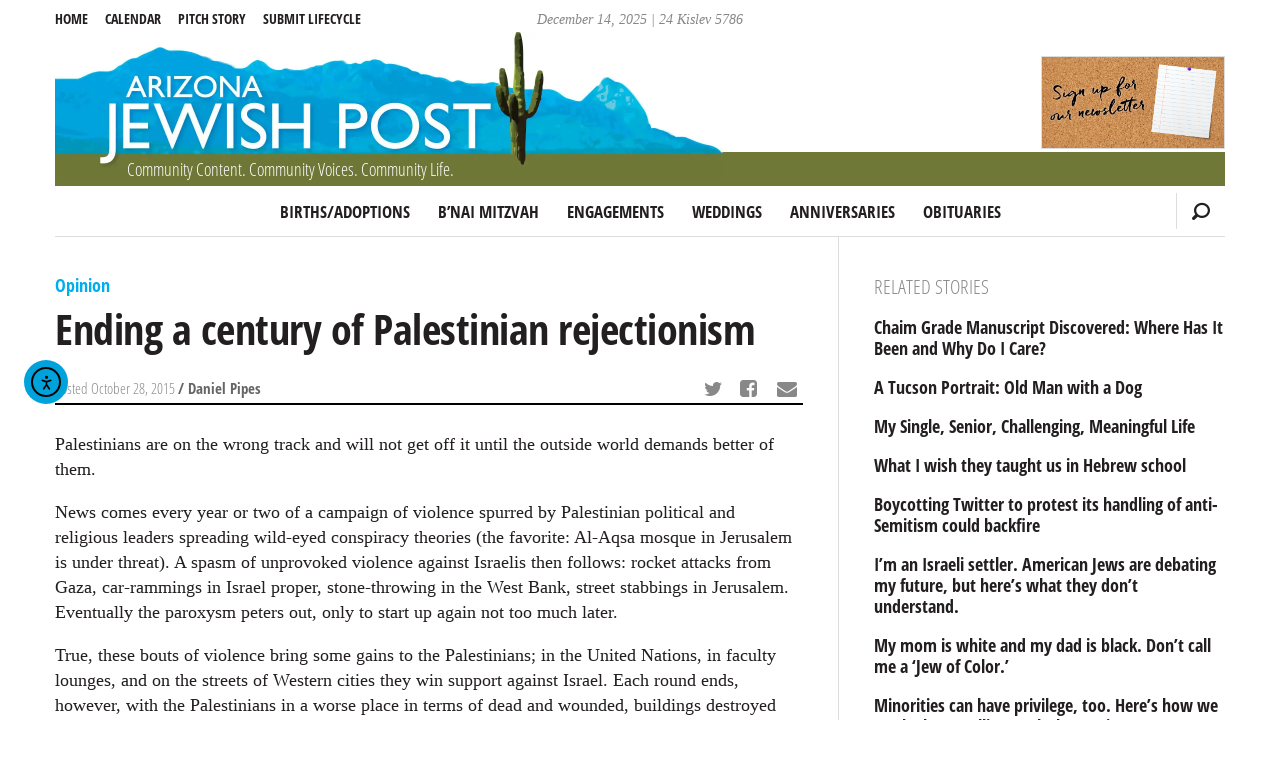

--- FILE ---
content_type: text/html; charset=UTF-8
request_url: https://azjewishpost.com/2015/ending-a-century-of-palestinian-rejectionism/
body_size: 14513
content:
<!doctype html>
<html dir="ltr" lang="en-US">

<head>
	<meta charset="UTF-8" />
	<meta http-equiv="X-UA-Compatible" content="IE=edge">
	<title>Ending a century of Palestinian rejectionism | AZ Jewish Post</title>
	<meta name="HandheldFriendly" content="True">
	<meta name="MobileOptimized" content="320">
	<meta name="viewport" content="width=device-width, initial-scale=1.0"/>
	<link rel="shortcut icon" type="image/x-icon" href="https://azjewishpost.com/wp-content/themes/azjewishpost-2015/assets/img/favicon.ico">
	<link rel="icon" type="image/png" href="https://azjewishpost.com/wp-content/themes/azjewishpost-2015/assets/img/favicon.png">
	<link rel="apple-touch-icon" href="https://azjewishpost.com/wp-content/themes/azjewishpost-2015/assets/img/apple-touch-icon.png">
	<meta property="og:title" content="Ending a century of Palestinian rejectionism, AZ Jewish Post">
		<meta property="og:locale" content="en_US"/>
	<meta property="og:site_name" content="Arizona Jewish Post"/>
	<meta property="og:image" content="http://azjewishpost.com/files/az_jewish_post_og.jpg"/>
	<meta name="msapplication-TileColor" content="#eef4f9">
	<meta name="msapplication-TileImage" content="https://azjewishpost.com/wp-content/themes/azjewishpost-2015/assets/img/mstile-310x310.png">
	<!--[if lt IE 9]>
	    <script src="https://html5shim.googlecode.com/svn/trunk/html5.js"></script>
	<![endif]-->
	<script data-cfasync="false" data-no-defer="1" data-no-minify="1" data-no-optimize="1">var ewww_webp_supported=!1;function check_webp_feature(A,e){var w;e=void 0!==e?e:function(){},ewww_webp_supported?e(ewww_webp_supported):((w=new Image).onload=function(){ewww_webp_supported=0<w.width&&0<w.height,e&&e(ewww_webp_supported)},w.onerror=function(){e&&e(!1)},w.src="data:image/webp;base64,"+{alpha:"UklGRkoAAABXRUJQVlA4WAoAAAAQAAAAAAAAAAAAQUxQSAwAAAARBxAR/Q9ERP8DAABWUDggGAAAABQBAJ0BKgEAAQAAAP4AAA3AAP7mtQAAAA=="}[A])}check_webp_feature("alpha");</script><script data-cfasync="false" data-no-defer="1" data-no-minify="1" data-no-optimize="1">var Arrive=function(c,w){"use strict";if(c.MutationObserver&&"undefined"!=typeof HTMLElement){var r,a=0,u=(r=HTMLElement.prototype.matches||HTMLElement.prototype.webkitMatchesSelector||HTMLElement.prototype.mozMatchesSelector||HTMLElement.prototype.msMatchesSelector,{matchesSelector:function(e,t){return e instanceof HTMLElement&&r.call(e,t)},addMethod:function(e,t,r){var a=e[t];e[t]=function(){return r.length==arguments.length?r.apply(this,arguments):"function"==typeof a?a.apply(this,arguments):void 0}},callCallbacks:function(e,t){t&&t.options.onceOnly&&1==t.firedElems.length&&(e=[e[0]]);for(var r,a=0;r=e[a];a++)r&&r.callback&&r.callback.call(r.elem,r.elem);t&&t.options.onceOnly&&1==t.firedElems.length&&t.me.unbindEventWithSelectorAndCallback.call(t.target,t.selector,t.callback)},checkChildNodesRecursively:function(e,t,r,a){for(var i,n=0;i=e[n];n++)r(i,t,a)&&a.push({callback:t.callback,elem:i}),0<i.childNodes.length&&u.checkChildNodesRecursively(i.childNodes,t,r,a)},mergeArrays:function(e,t){var r,a={};for(r in e)e.hasOwnProperty(r)&&(a[r]=e[r]);for(r in t)t.hasOwnProperty(r)&&(a[r]=t[r]);return a},toElementsArray:function(e){return e=void 0!==e&&("number"!=typeof e.length||e===c)?[e]:e}}),e=(l.prototype.addEvent=function(e,t,r,a){a={target:e,selector:t,options:r,callback:a,firedElems:[]};return this._beforeAdding&&this._beforeAdding(a),this._eventsBucket.push(a),a},l.prototype.removeEvent=function(e){for(var t,r=this._eventsBucket.length-1;t=this._eventsBucket[r];r--)e(t)&&(this._beforeRemoving&&this._beforeRemoving(t),(t=this._eventsBucket.splice(r,1))&&t.length&&(t[0].callback=null))},l.prototype.beforeAdding=function(e){this._beforeAdding=e},l.prototype.beforeRemoving=function(e){this._beforeRemoving=e},l),t=function(i,n){var o=new e,l=this,s={fireOnAttributesModification:!1};return o.beforeAdding(function(t){var e=t.target;e!==c.document&&e!==c||(e=document.getElementsByTagName("html")[0]);var r=new MutationObserver(function(e){n.call(this,e,t)}),a=i(t.options);r.observe(e,a),t.observer=r,t.me=l}),o.beforeRemoving(function(e){e.observer.disconnect()}),this.bindEvent=function(e,t,r){t=u.mergeArrays(s,t);for(var a=u.toElementsArray(this),i=0;i<a.length;i++)o.addEvent(a[i],e,t,r)},this.unbindEvent=function(){var r=u.toElementsArray(this);o.removeEvent(function(e){for(var t=0;t<r.length;t++)if(this===w||e.target===r[t])return!0;return!1})},this.unbindEventWithSelectorOrCallback=function(r){var a=u.toElementsArray(this),i=r,e="function"==typeof r?function(e){for(var t=0;t<a.length;t++)if((this===w||e.target===a[t])&&e.callback===i)return!0;return!1}:function(e){for(var t=0;t<a.length;t++)if((this===w||e.target===a[t])&&e.selector===r)return!0;return!1};o.removeEvent(e)},this.unbindEventWithSelectorAndCallback=function(r,a){var i=u.toElementsArray(this);o.removeEvent(function(e){for(var t=0;t<i.length;t++)if((this===w||e.target===i[t])&&e.selector===r&&e.callback===a)return!0;return!1})},this},i=new function(){var s={fireOnAttributesModification:!1,onceOnly:!1,existing:!1};function n(e,t,r){return!(!u.matchesSelector(e,t.selector)||(e._id===w&&(e._id=a++),-1!=t.firedElems.indexOf(e._id)))&&(t.firedElems.push(e._id),!0)}var c=(i=new t(function(e){var t={attributes:!1,childList:!0,subtree:!0};return e.fireOnAttributesModification&&(t.attributes=!0),t},function(e,i){e.forEach(function(e){var t=e.addedNodes,r=e.target,a=[];null!==t&&0<t.length?u.checkChildNodesRecursively(t,i,n,a):"attributes"===e.type&&n(r,i)&&a.push({callback:i.callback,elem:r}),u.callCallbacks(a,i)})})).bindEvent;return i.bindEvent=function(e,t,r){t=void 0===r?(r=t,s):u.mergeArrays(s,t);var a=u.toElementsArray(this);if(t.existing){for(var i=[],n=0;n<a.length;n++)for(var o=a[n].querySelectorAll(e),l=0;l<o.length;l++)i.push({callback:r,elem:o[l]});if(t.onceOnly&&i.length)return r.call(i[0].elem,i[0].elem);setTimeout(u.callCallbacks,1,i)}c.call(this,e,t,r)},i},o=new function(){var a={};function i(e,t){return u.matchesSelector(e,t.selector)}var n=(o=new t(function(){return{childList:!0,subtree:!0}},function(e,r){e.forEach(function(e){var t=e.removedNodes,e=[];null!==t&&0<t.length&&u.checkChildNodesRecursively(t,r,i,e),u.callCallbacks(e,r)})})).bindEvent;return o.bindEvent=function(e,t,r){t=void 0===r?(r=t,a):u.mergeArrays(a,t),n.call(this,e,t,r)},o};d(HTMLElement.prototype),d(NodeList.prototype),d(HTMLCollection.prototype),d(HTMLDocument.prototype),d(Window.prototype);var n={};return s(i,n,"unbindAllArrive"),s(o,n,"unbindAllLeave"),n}function l(){this._eventsBucket=[],this._beforeAdding=null,this._beforeRemoving=null}function s(e,t,r){u.addMethod(t,r,e.unbindEvent),u.addMethod(t,r,e.unbindEventWithSelectorOrCallback),u.addMethod(t,r,e.unbindEventWithSelectorAndCallback)}function d(e){e.arrive=i.bindEvent,s(i,e,"unbindArrive"),e.leave=o.bindEvent,s(o,e,"unbindLeave")}}(window,void 0),ewww_webp_supported=!1;function check_webp_feature(e,t){var r;ewww_webp_supported?t(ewww_webp_supported):((r=new Image).onload=function(){ewww_webp_supported=0<r.width&&0<r.height,t(ewww_webp_supported)},r.onerror=function(){t(!1)},r.src="data:image/webp;base64,"+{alpha:"UklGRkoAAABXRUJQVlA4WAoAAAAQAAAAAAAAAAAAQUxQSAwAAAARBxAR/Q9ERP8DAABWUDggGAAAABQBAJ0BKgEAAQAAAP4AAA3AAP7mtQAAAA==",animation:"UklGRlIAAABXRUJQVlA4WAoAAAASAAAAAAAAAAAAQU5JTQYAAAD/////AABBTk1GJgAAAAAAAAAAAAAAAAAAAGQAAABWUDhMDQAAAC8AAAAQBxAREYiI/gcA"}[e])}function ewwwLoadImages(e){if(e){for(var t=document.querySelectorAll(".batch-image img, .image-wrapper a, .ngg-pro-masonry-item a, .ngg-galleria-offscreen-seo-wrapper a"),r=0,a=t.length;r<a;r++)ewwwAttr(t[r],"data-src",t[r].getAttribute("data-webp")),ewwwAttr(t[r],"data-thumbnail",t[r].getAttribute("data-webp-thumbnail"));for(var i=document.querySelectorAll("div.woocommerce-product-gallery__image"),r=0,a=i.length;r<a;r++)ewwwAttr(i[r],"data-thumb",i[r].getAttribute("data-webp-thumb"))}for(var n=document.querySelectorAll("video"),r=0,a=n.length;r<a;r++)ewwwAttr(n[r],"poster",e?n[r].getAttribute("data-poster-webp"):n[r].getAttribute("data-poster-image"));for(var o,l=document.querySelectorAll("img.ewww_webp_lazy_load"),r=0,a=l.length;r<a;r++)e&&(ewwwAttr(l[r],"data-lazy-srcset",l[r].getAttribute("data-lazy-srcset-webp")),ewwwAttr(l[r],"data-srcset",l[r].getAttribute("data-srcset-webp")),ewwwAttr(l[r],"data-lazy-src",l[r].getAttribute("data-lazy-src-webp")),ewwwAttr(l[r],"data-src",l[r].getAttribute("data-src-webp")),ewwwAttr(l[r],"data-orig-file",l[r].getAttribute("data-webp-orig-file")),ewwwAttr(l[r],"data-medium-file",l[r].getAttribute("data-webp-medium-file")),ewwwAttr(l[r],"data-large-file",l[r].getAttribute("data-webp-large-file")),null!=(o=l[r].getAttribute("srcset"))&&!1!==o&&o.includes("R0lGOD")&&ewwwAttr(l[r],"src",l[r].getAttribute("data-lazy-src-webp"))),l[r].className=l[r].className.replace(/\bewww_webp_lazy_load\b/,"");for(var s=document.querySelectorAll(".ewww_webp"),r=0,a=s.length;r<a;r++)e?(ewwwAttr(s[r],"srcset",s[r].getAttribute("data-srcset-webp")),ewwwAttr(s[r],"src",s[r].getAttribute("data-src-webp")),ewwwAttr(s[r],"data-orig-file",s[r].getAttribute("data-webp-orig-file")),ewwwAttr(s[r],"data-medium-file",s[r].getAttribute("data-webp-medium-file")),ewwwAttr(s[r],"data-large-file",s[r].getAttribute("data-webp-large-file")),ewwwAttr(s[r],"data-large_image",s[r].getAttribute("data-webp-large_image")),ewwwAttr(s[r],"data-src",s[r].getAttribute("data-webp-src"))):(ewwwAttr(s[r],"srcset",s[r].getAttribute("data-srcset-img")),ewwwAttr(s[r],"src",s[r].getAttribute("data-src-img"))),s[r].className=s[r].className.replace(/\bewww_webp\b/,"ewww_webp_loaded");window.jQuery&&jQuery.fn.isotope&&jQuery.fn.imagesLoaded&&(jQuery(".fusion-posts-container-infinite").imagesLoaded(function(){jQuery(".fusion-posts-container-infinite").hasClass("isotope")&&jQuery(".fusion-posts-container-infinite").isotope()}),jQuery(".fusion-portfolio:not(.fusion-recent-works) .fusion-portfolio-wrapper").imagesLoaded(function(){jQuery(".fusion-portfolio:not(.fusion-recent-works) .fusion-portfolio-wrapper").isotope()}))}function ewwwWebPInit(e){ewwwLoadImages(e),ewwwNggLoadGalleries(e),document.arrive(".ewww_webp",function(){ewwwLoadImages(e)}),document.arrive(".ewww_webp_lazy_load",function(){ewwwLoadImages(e)}),document.arrive("videos",function(){ewwwLoadImages(e)}),"loading"==document.readyState?document.addEventListener("DOMContentLoaded",ewwwJSONParserInit):("undefined"!=typeof galleries&&ewwwNggParseGalleries(e),ewwwWooParseVariations(e))}function ewwwAttr(e,t,r){null!=r&&!1!==r&&e.setAttribute(t,r)}function ewwwJSONParserInit(){"undefined"!=typeof galleries&&check_webp_feature("alpha",ewwwNggParseGalleries),check_webp_feature("alpha",ewwwWooParseVariations)}function ewwwWooParseVariations(e){if(e)for(var t=document.querySelectorAll("form.variations_form"),r=0,a=t.length;r<a;r++){var i=t[r].getAttribute("data-product_variations"),n=!1;try{for(var o in i=JSON.parse(i))void 0!==i[o]&&void 0!==i[o].image&&(void 0!==i[o].image.src_webp&&(i[o].image.src=i[o].image.src_webp,n=!0),void 0!==i[o].image.srcset_webp&&(i[o].image.srcset=i[o].image.srcset_webp,n=!0),void 0!==i[o].image.full_src_webp&&(i[o].image.full_src=i[o].image.full_src_webp,n=!0),void 0!==i[o].image.gallery_thumbnail_src_webp&&(i[o].image.gallery_thumbnail_src=i[o].image.gallery_thumbnail_src_webp,n=!0),void 0!==i[o].image.thumb_src_webp&&(i[o].image.thumb_src=i[o].image.thumb_src_webp,n=!0));n&&ewwwAttr(t[r],"data-product_variations",JSON.stringify(i))}catch(e){}}}function ewwwNggParseGalleries(e){if(e)for(var t in galleries){var r=galleries[t];galleries[t].images_list=ewwwNggParseImageList(r.images_list)}}function ewwwNggLoadGalleries(e){e&&document.addEventListener("ngg.galleria.themeadded",function(e,t){window.ngg_galleria._create_backup=window.ngg_galleria.create,window.ngg_galleria.create=function(e,t){var r=$(e).data("id");return galleries["gallery_"+r].images_list=ewwwNggParseImageList(galleries["gallery_"+r].images_list),window.ngg_galleria._create_backup(e,t)}})}function ewwwNggParseImageList(e){for(var t in e){var r=e[t];if(void 0!==r["image-webp"]&&(e[t].image=r["image-webp"],delete e[t]["image-webp"]),void 0!==r["thumb-webp"]&&(e[t].thumb=r["thumb-webp"],delete e[t]["thumb-webp"]),void 0!==r.full_image_webp&&(e[t].full_image=r.full_image_webp,delete e[t].full_image_webp),void 0!==r.srcsets)for(var a in r.srcsets)nggSrcset=r.srcsets[a],void 0!==r.srcsets[a+"-webp"]&&(e[t].srcsets[a]=r.srcsets[a+"-webp"],delete e[t].srcsets[a+"-webp"]);if(void 0!==r.full_srcsets)for(var i in r.full_srcsets)nggFSrcset=r.full_srcsets[i],void 0!==r.full_srcsets[i+"-webp"]&&(e[t].full_srcsets[i]=r.full_srcsets[i+"-webp"],delete e[t].full_srcsets[i+"-webp"])}return e}check_webp_feature("alpha",ewwwWebPInit);</script><meta name='robots' content='max-image-preview:large' />
	<style>img:is([sizes="auto" i], [sizes^="auto," i]) { contain-intrinsic-size: 3000px 1500px }</style>
	<link rel='dns-prefetch' href='//cdn.elementor.com' />
<link rel='stylesheet' id='wp-block-library-css' href='https://azjewishpost.com/wp-includes/css/dist/block-library/style.min.css' type='text/css' media='all' />
<style id='classic-theme-styles-inline-css' type='text/css'>
/*! This file is auto-generated */
.wp-block-button__link{color:#fff;background-color:#32373c;border-radius:9999px;box-shadow:none;text-decoration:none;padding:calc(.667em + 2px) calc(1.333em + 2px);font-size:1.125em}.wp-block-file__button{background:#32373c;color:#fff;text-decoration:none}
</style>
<link rel='stylesheet' id='magic-login-login-block-css' href='https://azjewishpost.com/wp-content/plugins/magic-login-pro/dist/css/login-block-style.css' type='text/css' media='all' />
<style id='global-styles-inline-css' type='text/css'>
:root{--wp--preset--aspect-ratio--square: 1;--wp--preset--aspect-ratio--4-3: 4/3;--wp--preset--aspect-ratio--3-4: 3/4;--wp--preset--aspect-ratio--3-2: 3/2;--wp--preset--aspect-ratio--2-3: 2/3;--wp--preset--aspect-ratio--16-9: 16/9;--wp--preset--aspect-ratio--9-16: 9/16;--wp--preset--color--black: #000000;--wp--preset--color--cyan-bluish-gray: #abb8c3;--wp--preset--color--white: #ffffff;--wp--preset--color--pale-pink: #f78da7;--wp--preset--color--vivid-red: #cf2e2e;--wp--preset--color--luminous-vivid-orange: #ff6900;--wp--preset--color--luminous-vivid-amber: #fcb900;--wp--preset--color--light-green-cyan: #7bdcb5;--wp--preset--color--vivid-green-cyan: #00d084;--wp--preset--color--pale-cyan-blue: #8ed1fc;--wp--preset--color--vivid-cyan-blue: #0693e3;--wp--preset--color--vivid-purple: #9b51e0;--wp--preset--gradient--vivid-cyan-blue-to-vivid-purple: linear-gradient(135deg,rgba(6,147,227,1) 0%,rgb(155,81,224) 100%);--wp--preset--gradient--light-green-cyan-to-vivid-green-cyan: linear-gradient(135deg,rgb(122,220,180) 0%,rgb(0,208,130) 100%);--wp--preset--gradient--luminous-vivid-amber-to-luminous-vivid-orange: linear-gradient(135deg,rgba(252,185,0,1) 0%,rgba(255,105,0,1) 100%);--wp--preset--gradient--luminous-vivid-orange-to-vivid-red: linear-gradient(135deg,rgba(255,105,0,1) 0%,rgb(207,46,46) 100%);--wp--preset--gradient--very-light-gray-to-cyan-bluish-gray: linear-gradient(135deg,rgb(238,238,238) 0%,rgb(169,184,195) 100%);--wp--preset--gradient--cool-to-warm-spectrum: linear-gradient(135deg,rgb(74,234,220) 0%,rgb(151,120,209) 20%,rgb(207,42,186) 40%,rgb(238,44,130) 60%,rgb(251,105,98) 80%,rgb(254,248,76) 100%);--wp--preset--gradient--blush-light-purple: linear-gradient(135deg,rgb(255,206,236) 0%,rgb(152,150,240) 100%);--wp--preset--gradient--blush-bordeaux: linear-gradient(135deg,rgb(254,205,165) 0%,rgb(254,45,45) 50%,rgb(107,0,62) 100%);--wp--preset--gradient--luminous-dusk: linear-gradient(135deg,rgb(255,203,112) 0%,rgb(199,81,192) 50%,rgb(65,88,208) 100%);--wp--preset--gradient--pale-ocean: linear-gradient(135deg,rgb(255,245,203) 0%,rgb(182,227,212) 50%,rgb(51,167,181) 100%);--wp--preset--gradient--electric-grass: linear-gradient(135deg,rgb(202,248,128) 0%,rgb(113,206,126) 100%);--wp--preset--gradient--midnight: linear-gradient(135deg,rgb(2,3,129) 0%,rgb(40,116,252) 100%);--wp--preset--font-size--small: 13px;--wp--preset--font-size--medium: 20px;--wp--preset--font-size--large: 36px;--wp--preset--font-size--x-large: 42px;--wp--preset--spacing--20: 0.44rem;--wp--preset--spacing--30: 0.67rem;--wp--preset--spacing--40: 1rem;--wp--preset--spacing--50: 1.5rem;--wp--preset--spacing--60: 2.25rem;--wp--preset--spacing--70: 3.38rem;--wp--preset--spacing--80: 5.06rem;--wp--preset--shadow--natural: 6px 6px 9px rgba(0, 0, 0, 0.2);--wp--preset--shadow--deep: 12px 12px 50px rgba(0, 0, 0, 0.4);--wp--preset--shadow--sharp: 6px 6px 0px rgba(0, 0, 0, 0.2);--wp--preset--shadow--outlined: 6px 6px 0px -3px rgba(255, 255, 255, 1), 6px 6px rgba(0, 0, 0, 1);--wp--preset--shadow--crisp: 6px 6px 0px rgba(0, 0, 0, 1);}:where(.is-layout-flex){gap: 0.5em;}:where(.is-layout-grid){gap: 0.5em;}body .is-layout-flex{display: flex;}.is-layout-flex{flex-wrap: wrap;align-items: center;}.is-layout-flex > :is(*, div){margin: 0;}body .is-layout-grid{display: grid;}.is-layout-grid > :is(*, div){margin: 0;}:where(.wp-block-columns.is-layout-flex){gap: 2em;}:where(.wp-block-columns.is-layout-grid){gap: 2em;}:where(.wp-block-post-template.is-layout-flex){gap: 1.25em;}:where(.wp-block-post-template.is-layout-grid){gap: 1.25em;}.has-black-color{color: var(--wp--preset--color--black) !important;}.has-cyan-bluish-gray-color{color: var(--wp--preset--color--cyan-bluish-gray) !important;}.has-white-color{color: var(--wp--preset--color--white) !important;}.has-pale-pink-color{color: var(--wp--preset--color--pale-pink) !important;}.has-vivid-red-color{color: var(--wp--preset--color--vivid-red) !important;}.has-luminous-vivid-orange-color{color: var(--wp--preset--color--luminous-vivid-orange) !important;}.has-luminous-vivid-amber-color{color: var(--wp--preset--color--luminous-vivid-amber) !important;}.has-light-green-cyan-color{color: var(--wp--preset--color--light-green-cyan) !important;}.has-vivid-green-cyan-color{color: var(--wp--preset--color--vivid-green-cyan) !important;}.has-pale-cyan-blue-color{color: var(--wp--preset--color--pale-cyan-blue) !important;}.has-vivid-cyan-blue-color{color: var(--wp--preset--color--vivid-cyan-blue) !important;}.has-vivid-purple-color{color: var(--wp--preset--color--vivid-purple) !important;}.has-black-background-color{background-color: var(--wp--preset--color--black) !important;}.has-cyan-bluish-gray-background-color{background-color: var(--wp--preset--color--cyan-bluish-gray) !important;}.has-white-background-color{background-color: var(--wp--preset--color--white) !important;}.has-pale-pink-background-color{background-color: var(--wp--preset--color--pale-pink) !important;}.has-vivid-red-background-color{background-color: var(--wp--preset--color--vivid-red) !important;}.has-luminous-vivid-orange-background-color{background-color: var(--wp--preset--color--luminous-vivid-orange) !important;}.has-luminous-vivid-amber-background-color{background-color: var(--wp--preset--color--luminous-vivid-amber) !important;}.has-light-green-cyan-background-color{background-color: var(--wp--preset--color--light-green-cyan) !important;}.has-vivid-green-cyan-background-color{background-color: var(--wp--preset--color--vivid-green-cyan) !important;}.has-pale-cyan-blue-background-color{background-color: var(--wp--preset--color--pale-cyan-blue) !important;}.has-vivid-cyan-blue-background-color{background-color: var(--wp--preset--color--vivid-cyan-blue) !important;}.has-vivid-purple-background-color{background-color: var(--wp--preset--color--vivid-purple) !important;}.has-black-border-color{border-color: var(--wp--preset--color--black) !important;}.has-cyan-bluish-gray-border-color{border-color: var(--wp--preset--color--cyan-bluish-gray) !important;}.has-white-border-color{border-color: var(--wp--preset--color--white) !important;}.has-pale-pink-border-color{border-color: var(--wp--preset--color--pale-pink) !important;}.has-vivid-red-border-color{border-color: var(--wp--preset--color--vivid-red) !important;}.has-luminous-vivid-orange-border-color{border-color: var(--wp--preset--color--luminous-vivid-orange) !important;}.has-luminous-vivid-amber-border-color{border-color: var(--wp--preset--color--luminous-vivid-amber) !important;}.has-light-green-cyan-border-color{border-color: var(--wp--preset--color--light-green-cyan) !important;}.has-vivid-green-cyan-border-color{border-color: var(--wp--preset--color--vivid-green-cyan) !important;}.has-pale-cyan-blue-border-color{border-color: var(--wp--preset--color--pale-cyan-blue) !important;}.has-vivid-cyan-blue-border-color{border-color: var(--wp--preset--color--vivid-cyan-blue) !important;}.has-vivid-purple-border-color{border-color: var(--wp--preset--color--vivid-purple) !important;}.has-vivid-cyan-blue-to-vivid-purple-gradient-background{background: var(--wp--preset--gradient--vivid-cyan-blue-to-vivid-purple) !important;}.has-light-green-cyan-to-vivid-green-cyan-gradient-background{background: var(--wp--preset--gradient--light-green-cyan-to-vivid-green-cyan) !important;}.has-luminous-vivid-amber-to-luminous-vivid-orange-gradient-background{background: var(--wp--preset--gradient--luminous-vivid-amber-to-luminous-vivid-orange) !important;}.has-luminous-vivid-orange-to-vivid-red-gradient-background{background: var(--wp--preset--gradient--luminous-vivid-orange-to-vivid-red) !important;}.has-very-light-gray-to-cyan-bluish-gray-gradient-background{background: var(--wp--preset--gradient--very-light-gray-to-cyan-bluish-gray) !important;}.has-cool-to-warm-spectrum-gradient-background{background: var(--wp--preset--gradient--cool-to-warm-spectrum) !important;}.has-blush-light-purple-gradient-background{background: var(--wp--preset--gradient--blush-light-purple) !important;}.has-blush-bordeaux-gradient-background{background: var(--wp--preset--gradient--blush-bordeaux) !important;}.has-luminous-dusk-gradient-background{background: var(--wp--preset--gradient--luminous-dusk) !important;}.has-pale-ocean-gradient-background{background: var(--wp--preset--gradient--pale-ocean) !important;}.has-electric-grass-gradient-background{background: var(--wp--preset--gradient--electric-grass) !important;}.has-midnight-gradient-background{background: var(--wp--preset--gradient--midnight) !important;}.has-small-font-size{font-size: var(--wp--preset--font-size--small) !important;}.has-medium-font-size{font-size: var(--wp--preset--font-size--medium) !important;}.has-large-font-size{font-size: var(--wp--preset--font-size--large) !important;}.has-x-large-font-size{font-size: var(--wp--preset--font-size--x-large) !important;}
:where(.wp-block-post-template.is-layout-flex){gap: 1.25em;}:where(.wp-block-post-template.is-layout-grid){gap: 1.25em;}
:where(.wp-block-columns.is-layout-flex){gap: 2em;}:where(.wp-block-columns.is-layout-grid){gap: 2em;}
:root :where(.wp-block-pullquote){font-size: 1.5em;line-height: 1.6;}
</style>
<link rel='stylesheet' id='ea11y-widget-fonts-css' href='https://azjewishpost.com/wp-content/plugins/pojo-accessibility/assets/build/fonts.css' type='text/css' media='all' />
<link rel='stylesheet' id='ea11y-skip-link-css' href='https://azjewishpost.com/wp-content/plugins/pojo-accessibility/assets/build/skip-link.css' type='text/css' media='all' />
<link rel='stylesheet' id='egg-stylesheet-css' href='https://azjewishpost.com/wp-content/themes/azjewishpost-2015/assets/css/style.min.css?090920a' type='text/css' media='all' />
<!--[if lt IE 9]>
<link rel='stylesheet' id='egg-ie-only-css' href='https://azjewishpost.com/wp-content/themes/azjewishpost-2015/assets/css/ie.css' type='text/css' media='all' />
<![endif]-->
<link rel="https://api.w.org/" href="https://azjewishpost.com/wp-json/" /><link rel="alternate" title="JSON" type="application/json" href="https://azjewishpost.com/wp-json/wp/v2/posts/36867" /><link rel="alternate" title="oEmbed (JSON)" type="application/json+oembed" href="https://azjewishpost.com/wp-json/oembed/1.0/embed?url=https%3A%2F%2Fazjewishpost.com%2F2015%2Fending-a-century-of-palestinian-rejectionism%2F" />
<link rel="alternate" title="oEmbed (XML)" type="text/xml+oembed" href="https://azjewishpost.com/wp-json/oembed/1.0/embed?url=https%3A%2F%2Fazjewishpost.com%2F2015%2Fending-a-century-of-palestinian-rejectionism%2F&#038;format=xml" />
<!-- HFCM by 99 Robots - Snippet # 1: Hopper -->
<script defer src="https://hopper.jackrabbitdatasystems.com/script.js" data-website-id="dbe93f73-7746-49f0-ae9f-962a50a1dbdc"></script>
<!-- /end HFCM by 99 Robots -->
<style>.wp-block-gallery.is-cropped .blocks-gallery-item picture{height:100%;width:100%;}</style>		<style type="text/css" id="wp-custom-css">
			/* reCaptcha mobile fix */
@media screen and (max-width: 400px){
#rc-anchor-container, rc-anchor rc-anchor-normal rc-anchor-light {-webkit-transform:scale(0.77); transform:scale(0.77); -webkit-transform-origin:0 0; transform-origin:0 0;}
}
		</style>
		</head>

<body class="wp-singular post-template-default single single-post postid-36867 single-format-standard wp-theme-azjewishpost-2015 ally-default">

<div id="container">

	<header class="header wrap" role="banner" >  
		
		<span id="mobile-menu-top">
			<span class="icon-bar"></span>
			<span class="icon-bar"></span>
			<span class="icon-bar"></span>
			<span class="screen-reader-text">MENU</span>
		</span>
		
		<div id="title-date">
		December 14, 2025 | 24 Kislev 5786		</div>

		<a id="logo" href="https://azjewishpost.com">
			<picture><source srcset="https://azjewishpost.com/wp-content/themes/azjewishpost-2015/assets/img/az_jewish_post_2017.jpg.webp"  type="image/webp"><img src="https://azjewishpost.com/wp-content/themes/azjewishpost-2015/assets/img/az_jewish_post_2017.jpg" alt="AZ Jewish Post" width="668" height="148" data-eio="p" /></picture>
			<h4 class="tagline">Community Content. Community Voices. Community Life.</h4>
		</a>

		<nav class="category-menu cf" role="navigation">
		<ul id="main-menu" class="main-nav"><li id="menu-item-52166" class="menu-item menu-item-type-custom menu-item-object-custom menu-item-52166"><a href="https://azjewishpost.com/category/lifecycles/births/">Births/Adoptions</a></li>
<li id="menu-item-52165" class="menu-item menu-item-type-custom menu-item-object-custom menu-item-52165"><a href="https://azjewishpost.com/category/lifecycles/bnaimitzvah/">B&#8217;nai Mitzvah</a></li>
<li id="menu-item-52167" class="menu-item menu-item-type-custom menu-item-object-custom menu-item-52167"><a href="https://azjewishpost.com/category/lifecycles/engagements/">Engagements</a></li>
<li id="menu-item-52168" class="menu-item menu-item-type-custom menu-item-object-custom menu-item-52168"><a href="https://azjewishpost.com/category/lifecycles/weddings/">Weddings</a></li>
<li id="menu-item-52169" class="menu-item menu-item-type-custom menu-item-object-custom menu-item-52169"><a href="https://azjewishpost.com/category/lifecycles/anniversaries/">Anniversaries</a></li>
<li id="menu-item-52164" class="menu-item menu-item-type-taxonomy menu-item-object-category menu-item-52164"><a href="https://azjewishpost.com/category/lifecycles/obituaries/">Obituaries</a></li>
</ul>			<span class="icon-search"></span>
		</nav>
		
		<nav class="left-nav" role="navigation">
			<a href="/">Home</a>
			<a href="https://jfsa.org/community-calendar/">Calendar</a>
			<a href="/pitch-a-story/">Pitch Story</a>
			<a href="/submit-lifecycle/">Submit Lifecycle</a>			
		</nav>
		
		<div class="main-search cf">
			<form role="search" method="get" class="search-form" action="https://azjewishpost.com/">
				<label>
					<span class="screen-reader-text">Search for:</span>
					<input type="search" class="search-field" placeholder="Search &hellip;" value="" name="s" />
				</label>
				<input type="submit" class="search-submit" value="Search" />
			</form>		</div>
		
		<div class="partner-block header-right" id='partner-header-right'></div>

	</header>
<div id="content" class="wrap">

	<div id="main" class="goldlarge" role="main">

				<article class="post cf " role="article" itemscope itemtype="http://schema.org/BlogPosting">
		
			<header class="article-header">
				
				<h5 class="categories"><a href="https://azjewishpost.com/category/opinion/opinion1/" rel="category tag">Opinion</a></h5>
				
				<h1 class="entry-title single-title" itemprop="headline">
					Ending a century of Palestinian rejectionism				</h1>
				
					
				<div class="post-meta cf">
	<div class="byline">
		<span class="post-date" itemscope itemprop="datePublished">Posted October 28, 2015</span> 
		<span class="author" itemscope itemprop="author" itemtype="http://schema.org/Person"><span itemprop="name">
	 / Daniel Pipes 
		</span></span>
	</div>
	<div class="share-links">
	
		<a class="share-twitter" href="http://twitter.com/share?text=Ending+a+century+of+Palestinian+rejectionism&url=https://azjewishpost.com/2015/ending-a-century-of-palestinian-rejectionism/&via=azjewishpost" title="Share via Twitter" target="_blank">
		<span class="icon-twitter" aria-hidden="true"></span>
		<span class="screen-reader-text">Share via Twitter: Ending a century of Palestinian rejectionism</span>
	</a>
		<a class="share-facebook" href="http://www.facebook.com/sharer.php?m2w&s=100&p[url]=https://azjewishpost.com/2015/ending-a-century-of-palestinian-rejectionism/&p[title]=Ending+a+century+of+Palestinian+rejectionism&p[summary]=Palestinians+are+on+the+wrong+track+and+will+not+get+off+it+until+the+outside+world+demands+better+of+them.+News+comes+every+year+or+two+of+a+campaign+of+violence+spurred+by+Palestinian+political+and+religious+leaders+spreading+wild-eyed+conspiracy+theories+%28the+favorite%3A+Al-Aqsa+mosque+in+Jerusalem+is+under+threat%29.+A+spasm+of+unprovoked+violence+against+Israelis+then+follows%3A+rocket+attacks+from+Gaza%2C+car-rammings+in+Israel+proper%2C+stone-throwing+in+the+West+Bank%2C+street+stabbings+in+Jerusalem.+Eventually+the+paroxysm%26hellip%3B++%3Ca+class%3D%22excerpt-read-more%22+href%3D%22https%3A%2F%2Fazjewishpost.com%2F2015%2Fending-a-century-of-palestinian-rejectionism%2F%22+title%3D%22Read+Ending+a+century+of+Palestinian+rejectionism%22%3ERead+more+%26raquo%3B%3C%2Fa%3E" title="Share via Facebook" target="_blank">
		<span class="icon-facebook" aria-hidden="true"></span>
		<span class="screen-reader-text">Share via Facebook: Ending a century of Palestinian rejectionism</span>
	</a>
		<a class="share-envelope" href="/cdn-cgi/l/email-protection#[base64]" title="Share via Email" target="_blank">
		<span class="icon-envelope" aria-hidden="true"></span>
		<span class="screen-reader-text">Share via Email: Ending a century of Palestinian rejectionism</span>
	</a>
	
</div></div>
				
			</header>
		
			<div class="entry-content cf" itemprop="articleBody">
				<p>Palestinians are on the wrong track and will not get off it until the outside world demands better of them.</p>
<p>News comes every year or two of a campaign of violence spurred by Palestinian political and religious leaders spreading wild-eyed conspiracy theories (the favorite: Al-Aqsa mosque in Jerusalem is under threat). A spasm of unprovoked violence against Israelis then follows: rocket attacks from Gaza, car-rammings in Israel proper, stone-throwing in the West Bank, street stabbings in Jerusalem. Eventually the paroxysm peters out, only to start up again not too much later.</p>
<p>True, these bouts of violence bring some gains to the Palestinians; in the United Nations, in faculty lounges, and on the streets of Western cities they win support against Israel. Each round ends, however, with the Palestinians in a worse place in terms of dead and wounded, buildings destroyed and an economy in tatters.</p>
<p>Further, their immoral and barbaric actions harden Israeli opinion, making the prospect of concessions and compromise that much less likely. The cheery Israeli hopes of two decades ago for a &#8220;partner for peace&#8221; and a <a href="http://www.meforum.org/146/the-new-middle-east" target="_blank">&#8220;New Middle East&#8221;</a> long ago gave way to a despair of finding acceptance. As a result, security fences are going up all over, even in Jerusalem, to protect Israelis who increasingly believe that separation, not cooperation, is the way forward.</p>
<p>It may be exhilarating for Palestinians to watch <a href="http://www.algemeiner.com/2015/10/21/unesco-condemns-israel-but-drops-bid-for-western-wall-to-be-declared-muslim-holy-site/" target="_blank">UNESCO condemn</a> Israel for this and that, as it just did, but its actions serve more as theater than as practical steps toward conflict resolution.</p>
<p>Whence comes this insistence on self-defeating tactics?</p>
<p>It dates back nearly a century, to the seminal years 1920-21. In April 1920, as a gesture to the Zionists, the British government created a region called &#8220;Palestine&#8221; designed to be the eventual &#8220;national home for the Jewish people&#8221;; then, in <a href="https://books.google.com/books?id=z5wrBgAAQBAJ&amp;lpg=PR4&amp;ots=ym3IvBaQSu&amp;dq=The%20Grand%20Mufti%3A%20Haj%20Amin%20al-Hussaini%2C%20Founder%20of%20the%20Palestinian%20National%20Movement&amp;pg=PA10#v=onepage&amp;q=8%20May%201921&amp;f=false" target="_blank">May 1921</a>, it appointed Amin al-Husseini (1895-1974) as mufti of Jerusalem, a dreadful decision whose repercussions still reverberate today.</p>
<p>Husseini harbored a monstrous hostility toward Jews; as <a href="https://books.google.com/books/about/The_Mufti_of_Jerusalem_and_the_Nazis.html?id=3iCJSQAACAAJ" target="_blank">Klaus Gensicke</a> puts it in his important 2007study, <i>The Mufti of Jerusalem and the Nazis</i>, Husseini&#8217;s &#8220;hatred of Jews knew no mercy and he always intervened with particular zeal whenever he feared that some of the Jews could escape annihilation.&#8221; Toward this end, he initiated an uncompromising campaign of rejectionism – the intent to eliminate every vestige of Jewish presence in Palestine – and used any and all tactics toward this foul end.</p>
<p>For example, he can be largely held responsibility for the Middle East&#8217;s endemic antisemitism, having spread the antisemitic forgery <a href="https://books.google.com/books?id=QMts5Z36kjAC&amp;lpg=PA113&amp;ots=1fE8Pwcidx&amp;dq=The%20Protocols%20of%20the%20Elders%20of%20Zion%20icon%20evil&amp;pg=PA111#v=onepage&amp;q=disseminating%20The%20Protocols&amp;f=false" target="_blank"><i>Protocols of the Elders of Zion</i></a>, the blood libel, and Holocaust denial throughout the region. His other legacies include making Jerusalem into the flashpoint it remains today; spreading many of the anti-Zionist conspiracy theories that afflict the Middle East; and being one of the first Islamists to call for jihad.</p>
<p>He encouraged and organized unprovoked violence against the British and the Jews, including a three-year long intifada in 1936-39. Then he worked with the Nazis, living in Germany during the war years, 1941-45, proving so useful that he earned an audience with Hitler. Nor was this a courtesy visit; as Israel&#8217;s Prime Minister <a href="http://www.abc.net.au/news/2015-10-22/netanyahu-says-grand-mufti-inspired-hitler-holocaust/6874994" target="_blank">Binyamin Netanyahu</a> correctly pointed out on Oct. 20, Husseini <a href="http://www.meforum.org/5574/schwanitz-husaini" target="_blank">had a central role</a> in formulating the Final Solution that led eventually to the murder of six million Jews.</p>
<p>Husseini tutored his then-young relative, the future Yasir Arafat, and Arafat faithfully carried out the mufti&#8217;s program for 35 years, after which his apparatchik Mahmoud Abbas keeps the legacy alive. In other words, Husseini&#8217;s rejectionism still dominates the Palestinian Authority. In addition, he spent the post-war years in Egypt, where he influenced the Muslim Brotherhood whose Hamas spin-off also bears his hallmark rejectionism. Thus do both principal Palestinian movements pursue his murderous and self-defeating methods.</p>
<p>Only when the Palestinians emerge from the cloud of Husseini&#8217;s dark legacy can they begin to work with Israel rather than fight it; build their own polity, society, economy, and culture rather than try to destroy Israel&#8217;s; and become a positive influence rather than the nihilistic force of today.</p>
<p>And how will that happen? If the outside world, as symbolized by UNESCO, stops encouraging the Palestinians&#8217; execrable behavior and impeding Israeli defenses against it. Only when Palestinians realize they will not be rewarded for homicidal conduct will they stop their campaign of violence and start to come to terms with the Jewish state.</p>
<p><em>Daniel Pipes (<a href="http://www.danielpipes.org/" target="_blank">DanielPipes.org</a>, <a href="http://twitter.com/danielpipes" target="_blank">@DanielPipes</a>) is president of the Middle East Forum. </em><i>© 2015 by Daniel Pipes. All rights reserved.</i></p>
			</div>
			
			<div id="partner-mobile"></div>
			
			<div class="next-previous">
				<span class="next"><a href="https://azjewishpost.com/2015/op-ed-what-nostra-aetate-can-teach-us-about-dialogue-with-muslims/" rel="next">Op-Ed: What Nostra Aetate can teach us about dialogue with Muslims&nbsp;&rsaquo;</a></span>
				<span class="previous"><a href="https://azjewishpost.com/2015/op-ed-how-to-teach-kids-to-support-jewish-causes/" rel="prev">&lsaquo;&nbsp;Op-Ed: How to teach kids to support Jewish causes</a></span>
			</div>
		
					
		</article>	

		
	</div>
	
	<div class="sidebar" role="complementary">

	<h4>RELATED STORIES</h4>
	<ul id="related-posts" class="side-headlines"><li class="related-content">
	<a href="https://azjewishpost.com/2025/chaim-grade-manuscript-discovered-where-has-it-been-and-why-do-i-care/" title="Chaim Grade Manuscript Discovered:  Where Has It Been and Why Do I Care?">
		Chaim Grade Manuscript Discovered:  Where Has It Been and Why Do I Care?	</a>
</li><li class="related-content">
	<a href="https://azjewishpost.com/2025/a-tucson-portrait-old-man-with-a-dog/" title="A Tucson Portrait: Old Man with a Dog">
		A Tucson Portrait: Old Man with a Dog	</a>
</li><li class="related-content">
	<a href="https://azjewishpost.com/2022/my-single-senior-challenging-meaningful-life/" title="My Single, Senior, Challenging, Meaningful Life">
		My Single, Senior, Challenging, Meaningful Life	</a>
</li><li class="related-content">
	<a href="https://azjewishpost.com/2020/what-i-wish-they-taught-us-in-hebrew-school/" title="What I wish they taught us in Hebrew school">
		What I wish they taught us in Hebrew school	</a>
</li><li class="related-content">
	<a href="https://azjewishpost.com/2020/boycotting-twitter-to-protest-its-handling-of-anti-semitism-could-backfire/" title="Boycotting Twitter to protest its handling of anti-Semitism could backfire">
		Boycotting Twitter to protest its handling of anti-Semitism could backfire	</a>
</li><li class="related-content">
	<a href="https://azjewishpost.com/2020/im-an-israeli-settler-american-jews-are-debating-my-future-but-heres-what-they-dont-understand/" title="I’m an Israeli settler. American Jews are debating my future, but here’s what they don’t understand.">
		I’m an Israeli settler. American Jews are debating my future, but here’s what they don’t understand.	</a>
</li><li class="related-content">
	<a href="https://azjewishpost.com/2020/my-mom-is-white-and-my-dad-is-black-dont-call-me-a-jew-of-color/" title="My mom is white and my dad is black. Don’t call me a ‘Jew of Color.’">
		My mom is white and my dad is black. Don’t call me a ‘Jew of Color.’	</a>
</li><li class="related-content">
	<a href="https://azjewishpost.com/2020/minorities-can-have-privilege-too-heres-how-we-can-be-better-allies-to-black-americans/" title="Minorities can have privilege, too. Here’s how we can be better allies to Black Americans.">
		Minorities can have privilege, too. Here’s how we can be better allies to Black Americans.	</a>
</li><li class="related-content">
	<a href="https://azjewishpost.com/2020/stop-using-israel-as-an-excuse-not-to-support-black-lives-matter/" title="Stop using Israel as an excuse not to support Black Lives Matter">
		Stop using Israel as an excuse not to support Black Lives Matter	</a>
</li><li class="related-content">
	<a href="https://azjewishpost.com/2020/white-jews-have-been-able-to-flee-to-the-suburbs-black-americans-largely-could-not-heres-why-that-matters-today/" title="White Jews have been able to flee to the suburbs. Black Americans largely could not. Here’s why that matters today.">
		White Jews have been able to flee to the suburbs. Black Americans largely could not. Here’s why that matters today.	</a>
</li></ul>	
	<hr class="scroll-check">
	
	<div class="scroll-lock">
		
		<div class="partner-block" id='partner-side-top'></div>

		<div class="partners">
			<a href="https://www.jfsa.org/" target="_blank"><img src="https://cdn-15011.jigsawanalyticsgroup.cloud/20240223074359/JPSA-Stacked-Logo_BIG-1.png" width="160" height="111" alt="visit jfsa.org" title="JFSA.org"></a>
		</div>
		
		<div class="partner-block" id="partner-side-bottom"></div>
		
	</div>
</div>

	<footer class="footer wrap" role="contentinfo">

		<nav role="navigation" class="footer-cats">
		<ul id="menu-footer-links" class="footer-nav"><li id="menu-item-52170" class="menu-item menu-item-type-post_type menu-item-object-page menu-item-home menu-item-52170"><a href="https://azjewishpost.com/">Home</a></li>
<li id="menu-item-35374" class="menu-item menu-item-type-custom menu-item-object-custom menu-item-35374"><a target="_blank" href="http://www.jfsa.org/community-calendar">View Calendar</a></li>
<li id="menu-item-35015" class="menu-item menu-item-type-post_type menu-item-object-page menu-item-35015"><a href="https://azjewishpost.com/submit-lifecycle/">Submit Lifecycle Event</a></li>
<li id="menu-item-52206" class="menu-item menu-item-type-post_type menu-item-object-page menu-item-52206"><a href="https://azjewishpost.com/pitch-a-story/">Community Submission Guidelines</a></li>
<li id="menu-item-52203" class="menu-item menu-item-type-custom menu-item-object-custom menu-item-52203"><a href="http://eepurl.com/hesFGH">Subscribe to Newsletter</a></li>
</ul>		</nav>

		<p class="copyright">
			Jewish Philanthropies of Southern Arizona | 3718 E River Rd, Tucson, AZ 85718 | 520-577-9393 
			<br> <a target="_blank" href="http://www.jewishtucson.org/">jewishtucson.org</a> | <a target="_blank" href="http://jparizona.org/">jparizona.org</a>
			<br>&copy; 2025		</p>

	</div>
	<div class='hidden-partners'>
				
			<div class='hidden' data-partner-id='partner-header-left'>
							</div>
			<div class='hidden' data-partner-id='partner-header-right'>
				<a target='_blank' href='http://eepurl.com/hesFGH'><img width="1250" height="625" src="https://cdn-15011.jigsawanalyticsgroup.cloud/20240223074536/Corkboard.jpg" class="attachment-full size-full" alt="" decoding="async" loading="lazy" srcset="https://cdn-15011.jigsawanalyticsgroup.cloud/20240223074536/Corkboard.jpg 1250w, https://cdn-15011.jigsawanalyticsgroup.cloud/20240223074536/Corkboard-460x230.jpg 460w, https://cdn-15011.jigsawanalyticsgroup.cloud/20240223074536/Corkboard-1024x512.jpg 1024w, https://cdn-15011.jigsawanalyticsgroup.cloud/20240223074536/Corkboard-150x75.jpg 150w, https://cdn-15011.jigsawanalyticsgroup.cloud/20240223074536/Corkboard-768x384.jpg 768w, https://cdn-15011.jigsawanalyticsgroup.cloud/20240223074536/Corkboard-748x374.jpg 748w" sizes="auto, (max-width: 1250px) 100vw, 1250px" /></a> 					
			</div>
			<div class='hidden' data-partner-id='partner-side-top'> 					
				<a target='_blank' href='https://mailchi.mp/jparizona.org/arizona-jewish-post-its-november-2025'><img width="1920" height="875" src="https://cdn-15011.jigsawanalyticsgroup.cloud/20250922120639/thumbnail_AJPsquare925-2.jpg" class="attachment-full size-full" alt="" decoding="async" loading="lazy" srcset="https://cdn-15011.jigsawanalyticsgroup.cloud/20250922120639/thumbnail_AJPsquare925-2.jpg 1920w, https://cdn-15011.jigsawanalyticsgroup.cloud/20250922120639/thumbnail_AJPsquare925-2-460x210.jpg 460w, https://cdn-15011.jigsawanalyticsgroup.cloud/20250922120639/thumbnail_AJPsquare925-2-1024x467.jpg 1024w, https://cdn-15011.jigsawanalyticsgroup.cloud/20250922120639/thumbnail_AJPsquare925-2-150x68.jpg 150w, https://cdn-15011.jigsawanalyticsgroup.cloud/20250922120639/thumbnail_AJPsquare925-2-768x350.jpg 768w, https://cdn-15011.jigsawanalyticsgroup.cloud/20250922120639/thumbnail_AJPsquare925-2-1536x700.jpg 1536w, https://cdn-15011.jigsawanalyticsgroup.cloud/20250922120639/thumbnail_AJPsquare925-2-748x341.jpg 748w" sizes="auto, (max-width: 1920px) 100vw, 1920px" /></a>			</div>
			<div class='hidden' data-partner-id='partner-side-bottom'>
				<a target='_blank' href='https://jparizona.org/ways-to-give/make-a-donation'><img width="1250" height="1667" src="https://cdn-15011.jigsawanalyticsgroup.cloud/20250130094553/Campaign-25-AJP.jpg" class="attachment-full size-full" alt="" decoding="async" loading="lazy" srcset="https://cdn-15011.jigsawanalyticsgroup.cloud/20250130094553/Campaign-25-AJP.jpg 1250w, https://cdn-15011.jigsawanalyticsgroup.cloud/20250130094553/Campaign-25-AJP-450x600.jpg 450w, https://cdn-15011.jigsawanalyticsgroup.cloud/20250130094553/Campaign-25-AJP-768x1024.jpg 768w, https://cdn-15011.jigsawanalyticsgroup.cloud/20250130094553/Campaign-25-AJP-150x200.jpg 150w, https://cdn-15011.jigsawanalyticsgroup.cloud/20250130094553/Campaign-25-AJP-1152x1536.jpg 1152w, https://cdn-15011.jigsawanalyticsgroup.cloud/20250130094553/Campaign-25-AJP-561x748.jpg 561w" sizes="auto, (max-width: 1250px) 100vw, 1250px" /></a><a target='_blank' href='https://oorooauto.com/'><img width="1200" height="600" src="https://cdn-15011.jigsawanalyticsgroup.cloud/20250722155817/Ooroo-New-Location-Logo.jpg" class="attachment-full size-full" alt="" decoding="async" loading="lazy" srcset="https://cdn-15011.jigsawanalyticsgroup.cloud/20250722155817/Ooroo-New-Location-Logo.jpg 1200w, https://cdn-15011.jigsawanalyticsgroup.cloud/20250722155817/Ooroo-New-Location-Logo-460x230.jpg 460w, https://cdn-15011.jigsawanalyticsgroup.cloud/20250722155817/Ooroo-New-Location-Logo-1024x512.jpg 1024w, https://cdn-15011.jigsawanalyticsgroup.cloud/20250722155817/Ooroo-New-Location-Logo-150x75.jpg 150w, https://cdn-15011.jigsawanalyticsgroup.cloud/20250722155817/Ooroo-New-Location-Logo-768x384.jpg 768w, https://cdn-15011.jigsawanalyticsgroup.cloud/20250722155817/Ooroo-New-Location-Logo-748x374.jpg 748w" sizes="auto, (max-width: 1200px) 100vw, 1200px" /></a> 	
			</div>
		
		
	</footer>
</div> <!-- close #container -->
<script data-cfasync="false" src="/cdn-cgi/scripts/5c5dd728/cloudflare-static/email-decode.min.js"></script><script type="speculationrules">
{"prefetch":[{"source":"document","where":{"and":[{"href_matches":"\/*"},{"not":{"href_matches":["\/wp-*.php","\/wp-admin\/*","\/wp-content\/uploads\/*","\/wp-content\/*","\/wp-content\/plugins\/*","\/wp-content\/themes\/azjewishpost-2015\/*","\/*\\?(.+)"]}},{"not":{"selector_matches":"a[rel~=\"nofollow\"]"}},{"not":{"selector_matches":".no-prefetch, .no-prefetch a"}}]},"eagerness":"conservative"}]}
</script>
			<script>
				const registerAllyAction = () => {
					if ( ! window?.elementorAppConfig?.hasPro || ! window?.elementorFrontend?.utils?.urlActions ) {
						return;
					}

					elementorFrontend.utils.urlActions.addAction( 'allyWidget:open', () => {
						if ( window?.ea11yWidget?.widget?.open ) {
							window.ea11yWidget.widget.open();
						}
					} );
				};

				const waitingLimit = 30;
				let retryCounter = 0;

				const waitForElementorPro = () => {
					return new Promise( ( resolve ) => {
						const intervalId = setInterval( () => {
							if ( retryCounter === waitingLimit ) {
								resolve( null );
							}

							retryCounter++;

							if ( window.elementorFrontend && window?.elementorFrontend?.utils?.urlActions ) {
								clearInterval( intervalId );
								resolve( window.elementorFrontend );
							}
								}, 100 ); // Check every 100 milliseconds for availability of elementorFrontend
					});
				};

				waitForElementorPro().then( () => { registerAllyAction(); });
			</script>
			<script type="text/javascript" id="ea11y-widget-js-extra">
/* <![CDATA[ */
var ea11yWidget = {"iconSettings":{"style":{"icon":"person","size":"medium","color":"#00a2dc"},"position":{"desktop":{"hidden":false,"enableExactPosition":false,"exactPosition":{"horizontal":{"direction":"right","value":10,"unit":"px"},"vertical":{"direction":"bottom","value":10,"unit":"px"}},"position":"center-left"},"mobile":{"hidden":false,"enableExactPosition":false,"exactPosition":{"horizontal":{"direction":"right","value":10,"unit":"px"},"vertical":{"direction":"bottom","value":10,"unit":"px"}},"position":"bottom-left"}}},"toolsSettings":{"bigger-text":{"enabled":true},"bigger-line-height":{"enabled":true},"text-align":{"enabled":true},"readable-font":{"enabled":true},"grayscale":{"enabled":true},"contrast":{"enabled":true},"page-structure":{"enabled":true},"sitemap":{"enabled":false,"url":"https:\/\/azjewishpost.com\/wp-sitemap.xml"},"reading-mask":{"enabled":true},"hide-images":{"enabled":true},"pause-animations":{"enabled":true},"highlight-links":{"enabled":true},"focus-outline":{"enabled":true}},"accessibilityStatementURL":"","analytics":{"enabled":false,"url":null}};
/* ]]> */
</script>
<script type="text/javascript" src="https://cdn.elementor.com/a11y/widget.js?api_key=ea11y-7e524ea3-2d99-43ad-8fc4-878f8fabe363" id="ea11y-widget-js"referrerPolicy="origin"></script>
<script type="text/javascript" src="https://azjewishpost.com/wp-includes/js/jquery/jquery.js" id="jquery-js"></script>
<script type="text/javascript" src="https://azjewishpost.com/wp-content/themes/azjewishpost-2015/assets/js/scripts.js" id="egg-js-js"></script>
<script defer src="https://static.cloudflareinsights.com/beacon.min.js/vcd15cbe7772f49c399c6a5babf22c1241717689176015" integrity="sha512-ZpsOmlRQV6y907TI0dKBHq9Md29nnaEIPlkf84rnaERnq6zvWvPUqr2ft8M1aS28oN72PdrCzSjY4U6VaAw1EQ==" data-cf-beacon='{"version":"2024.11.0","token":"38a5a053623b4ffba3b259adef28cb8e","r":1,"server_timing":{"name":{"cfCacheStatus":true,"cfEdge":true,"cfExtPri":true,"cfL4":true,"cfOrigin":true,"cfSpeedBrain":true},"location_startswith":null}}' crossorigin="anonymous"></script>
</body>
	
</html>
